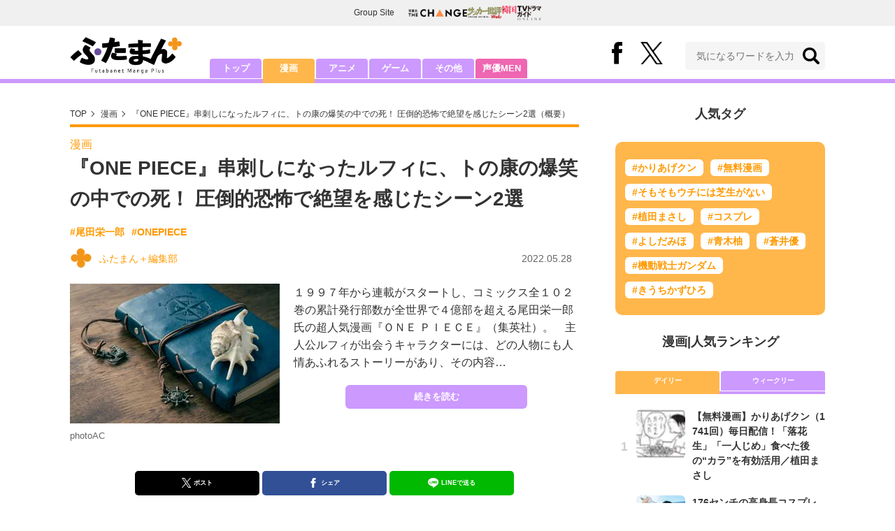

--- FILE ---
content_type: text/html; charset=utf-8
request_url: https://futaman.futabanet.jp/articles/-/121909
body_size: 11466
content:
<!DOCTYPE html>
<html lang="ja">
<head>
<meta charset="utf-8">
<meta http-equiv="X-UA-Compatible" content="IE=edge">
<title>『ONE PIECE』串刺しになったルフィに、トの康の爆笑の中での死！ 圧倒的恐怖で絶望を感じたシーン2選 | 概要 | 漫画 | 特集 | ふたまん＋</title>
<meta name="description" content="１９９７年から連載がスタートし、コミックス全１０２巻の累計発行部数が全世界で４億部を超える尾田栄一郎氏の超人気漫画『ＯＮＥ ＰＩＥＣＥ』（集英社）。　主人公ルフィが出会うキャラクターには、どの人物にも人情あふれるストーリーがあり、その内容…">
<meta name="keywords" content="尾田栄一郎,ONEPIECE">
<meta property="fb:app_id" content="585026022238385">
<meta property="fb:pages" content="100114431418373">
<meta property="og:locale" content="ja_JP">
<meta property="og:site_name" content="ふたまん＋">
<meta property="og:url" content="https://futaman.futabanet.jp/articles/-/121909">
<meta property="og:type" content="article">
<meta property="og:title" content="『ONE PIECE』串刺しになったルフィに、トの康の爆笑の中での死！ 圧倒的恐怖で絶望を感じたシーン2選 | 概要 | 漫画 | 特集 | ふたまん＋">
<meta property="og:image" content="https://futaman.ismcdn.jp/mwimgs/2/b/1200wm/img_2b823fe6ffd6e904585ea39b3bcf60021501318.jpg">
<meta property="og:description" content="１９９７年から連載がスタートし、コミックス全１０２巻の累計発行部数が全世界で４億部を超える尾田栄一郎氏の超人気漫画『ＯＮＥ ＰＩＥＣＥ』（集英社）。　主人公ルフィが出会うキャラクターには、どの人物にも人情あふれるストーリーがあり、その内容…">
<meta property="article:publisher" content="https://www.facebook.com/futamanplus">
<meta name="author" content="ふたまん＋編集部">
<meta name="twitter:card" content="summary_large_image">
<meta name="twitter:site" content="@futamanplus">
<meta name="twitter:domain" content="futaman.futabanet.jp">
<meta name="twitter:image" content="https://futaman.ismcdn.jp/mwimgs/2/b/1200wm/img_2b823fe6ffd6e904585ea39b3bcf60021501318.jpg">
<meta name="robots" content="max-image-preview:large">
<meta name="theme-color" content="#cc99ff">

<meta name="cXenseParse:articleid" content="121909">
<meta name="cXenseParse:author" content="ふたまん＋編集部">
<meta name="cXenseParse:url" content="https://futaman.futabanet.jp/articles/-/121909">
<meta name="cXenseParse:ftb-author" content="ふたまん＋編集部">
<meta name="cXenseParse:ftb-article-type" content="ティザー">
<meta name="cXenseParse:ftb-tag" content="尾田栄一郎,ONEPIECE" data-separator=",">
<meta name="cXenseParse:ftb-series" content="特集">
<meta property="article:published_time" content="2022-05-28T07:00:00+09:00">
<meta property="article:modified_time" content="2022-08-09T11:45:37+09:00">
<meta name="cXenseParse:ftb-main-genre" content="漫画">
<meta name="cXenseParse:pageclass" content="article">

<link rel="preconnect" href="https://futaman.ismcdn.jp" crossorigin>
<link rel="preconnect" href="https://code.jquery.com" crossorigin>
<link rel="preconnect" href="https://www.google-analytics.com" crossorigin>
<link rel="preconnect" href="https://www.googletagmanager.com" crossorigin>
<link rel="preload" as="image" href="https://futaman.ismcdn.jp/common/images/futaman/header_logo.png?rd=202507301704">
<link rel="preload" as="image" href="https://futaman.ismcdn.jp/mwimgs/2/b/300wm/img_2b823fe6ffd6e904585ea39b3bcf60021501318.jpg" imagesrcset="https://futaman.ismcdn.jp/mwimgs/2/b/300wm/img_2b823fe6ffd6e904585ea39b3bcf60021501318.jpg 1x, https://futaman.ismcdn.jp/mwimgs/2/b/600wm/img_2b823fe6ffd6e904585ea39b3bcf60021501318.jpg 2x">

<link rel="alternate" type="application/rss+xml" title="RSS | ふたまん＋" href="https://futaman.futabanet.jp/list/feed/rss4futaman">
<link rel="shortcut icon" type="image/vnd.microsoft.icon" href="https://futaman.futabanet.jp/common/images/futaman/favicon.ico">
<link rel="apple-touch-icon-precomposed" href="https://futaman.ismcdn.jp/common/images/futaman/apple-touch-icon.png">
<link rel="stylesheet" href="https://futaman.ismcdn.jp/resources/futaman/css/pc/shared.css?rd=202507301704">
<link rel="stylesheet" href="https://futaman.ismcdn.jp/resources/futaman/css/pc/leafs.css?rd=202507301704">
<link rel="manifest" href="/manifest.json">
<link rel="canonical" href="https://futaman.futabanet.jp/articles/-/121909">

<script type="application/javascript" src="//anymind360.com/js/17902/ats.js"></script>
<script src="https://code.jquery.com/jquery-3.4.1.min.js" integrity="sha256-CSXorXvZcTkaix6Yvo6HppcZGetbYMGWSFlBw8HfCJo=" crossorigin="anonymous"></script>
<script src="https://futaman.ismcdn.jp/resources/futaman/js/lib/ofi.min.js" defer></script>
<script src="https://futaman.ismcdn.jp/resources/futaman/js/lib/lozad.min.js" defer></script>
<script>
dataLayer = [{
  distributor: "MediaWeaver",
  lastPage: "no",
  articleID: "121909",
  pubDate: "2022/05/28",
  media: "ふたまん＋",
  mainGenre: "漫画",
  genre: "",
  series: "特集",
  articleType: "ティザー"
}];
</script>
<!-- Google Tag Manager -->
<script>(function(w,d,s,l,i){w[l]=w[l]||[];w[l].push({'gtm.start':
new Date().getTime(),event:'gtm.js'});var f=d.getElementsByTagName(s)[0],
j=d.createElement(s),dl=l!='dataLayer'?'&l='+l:'';j.async=true;j.src=
'https://www.googletagmanager.com/gtm.js?id='+i+dl;f.parentNode.insertBefore(j,f);
})(window,document,'script','dataLayer','GTM-58ML4CX');</script>
<!-- End Google Tag Manager -->

<script async src="https://securepubads.g.doubleclick.net/tag/js/gpt.js"></script>
<script>
var googletag = googletag || {};
googletag.cmd = googletag.cmd || [];
googletag.cmd.push(function() {
  googletag.pubads().setTargeting('category','manga');
  googletag.pubads().setTargeting('articleId','121909');
  googletag.pubads().setTargeting('display','article');
  googletag.pubads().disableInitialLoad();
  googletag.pubads().enableSingleRequest();
  googletag.pubads().collapseEmptyDivs();
  googletag.enableServices();
});
</script>
<script data-sdk="l/1.1.10" data-cfasync="false" nowprocket src="https://html-load.com/loader.min.js" charset="UTF-8"></script>
<script nowprocket>(function(){function t(o,e){const r=n();return(t=function(t,n){return r[t-=309]})(o,e)}function n(){const t=["style","792872oOmMCL","documentElement","title","querySelectorAll","localStorage","name","VGhlcmUgd2FzIGEgcHJvYmxlbSBsb2FkaW5nIHRoZSBwYWdlLiBQbGVhc2UgY2xpY2sgT0sgdG8gbGVhcm4gbW9yZS4=","282786fMMJDo","loader-check","Cannot find currentScript","reload","textContent","charCodeAt","as_","&url=","script","map","loader_light","recovery","text","315540RTyVlu","last_bfa_at","split","href","length","&domain=","Script not found",'/loader.min.js"]',"from","none","width","width: 100vw; height: 100vh; z-index: 2147483647; position: fixed; left: 0; top: 0;","https://report.error-report.com/modal?eventId=&error=Vml0YWwgQVBJIGJsb2NrZWQ%3D&domain=","connection","https://error-report.com/report","querySelector","https://report.error-report.com/modal?eventId=","rtt","POST","87706KyRVLS","contains","src","height","close-error-report","error","Failed to load script: ",'script[src*="//',"3nLwbiH","/loader.min.js","append","hostname","outerHTML","&error=","onLine","setItem","addEventListener","btoa","setAttribute","toString","appendChild","display","searchParams","location","check","https://","type","currentScript","concat","148728JJjXGq","iframe","21QNapZW","data","createElement","link,style","Fallback Failed","_fa_","forEach","as_index","105042KWystp","getComputedStyle","host","value","removeEventListener","now","url","write","attributes","getBoundingClientRect","message","975180lrCXsz","as_modal_loaded","remove","https://report.error-report.com/modal?eventId=&error="];return(n=function(){return t})()}(function(){const o=t,e=n();for(;;)try{if(102011===parseInt(o(360))/1+parseInt(o(321))/2+parseInt(o(329))/3*(-parseInt(o(376))/4)+parseInt(o(371))/5+parseInt(o(383))/6+-parseInt(o(352))/7*(parseInt(o(350))/8)+-parseInt(o(396))/9)break;e.push(e.shift())}catch(t){e.push(e.shift())}})(),(()=>{"use strict";const n=t,o=n=>{const o=t;let e=0;for(let t=0,r=n[o(400)];t<r;t++)e=(e<<5)-e+n[o(388)](t),e|=0;return e},e=class{static[n(345)](){const t=n;var e,r;let c=arguments[t(400)]>0&&void 0!==arguments[0]?arguments[0]:t(394),a=!(arguments[t(400)]>1&&void 0!==arguments[1])||arguments[1];const i=Date[t(365)](),s=i-i%864e5,l=s-864e5,d=s+864e5,u=t(389)+o(c+"_"+s),w=t(389)+o(c+"_"+l),h=t(389)+o(c+"_"+d);return u!==w&&u!==h&&w!==h&&!(null!==(e=null!==(r=window[u])&&void 0!==r?r:window[w])&&void 0!==e?e:window[h])&&(a&&(window[u]=!0,window[w]=!0,window[h]=!0),!0)}};function r(o,e){const r=n;try{window[r(380)][r(336)](window[r(344)][r(362)]+r(357)+btoa(r(397)),Date[r(365)]()[r(340)]())}catch(t){}try{!async function(n,o){const e=r;try{if(await async function(){const n=t;try{if(await async function(){const n=t;if(!navigator[n(335)])return!0;try{await fetch(location[n(399)])}catch(t){return!0}return!1}())return!0;try{if(navigator[n(315)][n(319)]>1e3)return!0}catch(t){}return!1}catch(t){return!1}}())return;const r=await async function(n){const o=t;try{const t=new URL(o(316));t[o(343)][o(331)](o(347),o(393)),t[o(343)][o(331)](o(378),""),t[o(343)][o(331)](o(370),n),t[o(343)][o(331)](o(366),location[o(399)]);const e=await fetch(t[o(399)],{method:o(320)});return await e[o(395)]()}catch(t){return o(326)}}(n);document[e(379)](e(355))[e(358)]((t=>{const n=e;t[n(373)](),t[n(387)]=""}));let a=!1;window[e(337)](e(370),(t=>{const n=e;n(372)===t[n(353)]&&(a=!0)}));const i=document[e(354)](e(351));i[e(323)]=e(318)[e(349)](r,e(334))[e(349)](btoa(n),e(401))[e(349)](o,e(390))[e(349)](btoa(location[e(399)])),i[e(339)](e(375),e(313)),document[e(377)][e(341)](i);const s=t=>{const n=e;n(325)===t[n(353)]&&(i[n(373)](),window[n(364)](n(370),s))};window[e(337)](e(370),s);const l=()=>{const t=e,n=i[t(369)]();return t(311)!==window[t(361)](i)[t(342)]&&0!==n[t(312)]&&0!==n[t(324)]};let d=!1;const u=setInterval((()=>{if(!document[e(322)](i))return clearInterval(u);l()||d||(clearInterval(u),d=!0,c(n,o))}),1e3);setTimeout((()=>{a||d||(d=!0,c(n,o))}),3e3)}catch(t){c(n,o)}}(o,e)}catch(t){c(o,e)}}function c(t,o){const e=n;try{const n=atob(e(382));confirm(n)?location[e(399)]=e(374)[e(349)](btoa(t),e(401))[e(349)](o,e(390))[e(349)](btoa(location[e(399)])):location[e(386)]()}catch(t){location[e(399)]=e(314)[e(349)](o)}}(()=>{const t=n,o=n=>t(327)[t(349)](n);let c="";try{var a,i;null===(a=document[t(348)])||void 0===a||a[t(373)]();const n=null!==(i=function(){const n=t,o=n(359)+window[n(338)](window[n(344)][n(332)]);return window[o]}())&&void 0!==i?i:0;if(!e[t(345)](t(384),!1))return;const s="html-load.com,fb.html-load.com,content-loader.com,fb.content-loader.com"[t(398)](",");c=s[0];const l=document[t(317)](t(328)[t(349)](s[n],t(309)));if(!l)throw new Error(t(402));const d=Array[t(310)](l[t(368)])[t(392)]((n=>({name:n[t(381)],value:n[t(363)]})));if(n+1<s[t(400)])return function(n,o){const e=t,r=e(359)+window[e(338)](window[e(344)][e(332)]);window[r]=o}(0,n+1),void function(n,o){const e=t;var r;const c=document[e(354)](e(391));o[e(358)]((t=>{const n=e;let{name:o,value:r}=t;return c[n(339)](o,r)})),c[e(339)](e(323),e(346)[e(349)](n,e(330))),document[e(367)](c[e(333)]);const a=null===(r=document[e(348)])||void 0===r?void 0:r[e(333)];if(!a)throw new Error(e(385));document[e(367)](a)}(s[n+1],d);r(o(t(356)),c)}catch(n){try{n=n[t(340)]()}catch(t){}r(o(n),c)}})()})();})();</script>

<script src="//kitchen.juicer.cc/?color=pewMVZEHU/w=" async></script>
</head>
<body>
<!-- Google Tag Manager (noscript) -->
<noscript><iframe src="https://www.googletagmanager.com/ns.html?id=GTM-58ML4CX"
height="0" width="0" style="display:none;visibility:hidden"></iframe></noscript>
<!-- End Google Tag Manager (noscript) --><script type="application/ld+json">
[{
 "@context":"http://schema.org",
 "@type":"WebSite",
 "name":"ふたまん＋",
 "url" : "https://futaman.futabanet.jp",
 "sameAs" : ["https://www.facebook.com/futamanplus/", "https://twitter.com/futamanplus"],
 "potentialAction": {
 "@type": "SearchAction",
 "target": "https://futaman.futabanet.jp/list/search?fulltext={fulltext}",
 "query-input":"required name=fulltext"}
},{
  "@context": "http://schema.org",
  "@type": "SiteNavigationElement",
  "url": ["/","/list/manga","/list/anime","/list/game","/list/other"]
},{
  "@context": "http://schema.org",
  "@type": "Organization",
  "url": "https://futaman.futabanet.jp",
  "logo": "https://futaman.futabanet.jp/common/images/icons/icon-1600x900.jpg"
},{
 "@context":"http://schema.org",
 "@type":"BreadcrumbList",
 "itemListElement":[
  {"@type":"ListItem","position":1,"item":{"@id":"https://futaman.futabanet.jp/","name":"ふたまん＋ トップ"}},
  {"@type":"ListItem","position":2,"item":{"@id":"https://futaman.futabanet.jp/list/manga/latest","name":"漫画"}},
  {"@type":"ListItem","position":3,"item":{"@id":"https://futaman.futabanet.jp/articles/-/121909","name":"『ONE PIECE』串刺しになったルフィに、トの康の爆笑の中での死！ 圧倒的恐怖で絶望を感じたシーン2選"}}
 ]
},{
 "@context":"http://schema.org",
 "@type":"NewsArticle",
 "mainEntityOfPage":{"@type":"WebPage","@id":"https://futaman.futabanet.jp/articles/-/121909"},
 "headline":"『ONE PIECE』串刺しになったルフィに、トの康の爆笑の中での死！ 圧倒的恐怖で絶望を感じたシーン2選",
 "image":{"@type":"ImageObject","url":"https://futaman.ismcdn.jp/mwimgs/2/b/1200wm/img_2b823fe6ffd6e904585ea39b3bcf60021501318.jpg","width":"1200","height":"800"},
 "datePublished":"2022-05-28T07:00:00+09:00",
 "dateModified":"2022-05-28T07:00:00+09:00",
 "author":{"@type":"Person","name":"ふたまん＋編集部","url":"https://futaman.futabanet.jp/list/author/ふたまん＋編集部"},
 "description":"１９９７年から連載がスタートし、コミックス全１０２巻の累計発行部数が全世界で４億部を超える尾田栄一郎氏の超人気漫画『ＯＮＥ ＰＩＥＣＥ』（集英社）。　主人公ルフィが出会うキャラクターには、どの人物に…",
 "publisher":{"@type":"Organization","name":"ふたまん＋","logo":{"@type":"ImageObject","url":"https://futaman.futabanet.jp/common/images/icons/amp_futaman.jpg","width":"600","height":"60"}}
}]
</script>

<div class="l-wrapper">
<header class="l-header">
  <div class="g-header-groupes">
    <div class="g-header-groupes__headline">Group Site</div>
    <div class="g-header-groupes__list">
      <div class="g-header-groupes__item">
        <a href="https://futabasha-change.com/" class="g-header-groupes__link" target="_blank" rel="noopener" aria-label="双葉社 THE CHANGEを開く">
          <img src="https://futaman.ismcdn.jp/common/images/futaman/futaba-logo-change.svg" width="84" height="11" class="" alt="" loading="eager" >
        </a>
      </div>
      <div class="g-header-groupes__item">
        <a href="https://soccerhihyo.futabanet.jp/" class="g-header-groupes__link" target="_blank" rel="noopener" aria-label="サッカー批評Webを開く">
          <img src="https://futaman.ismcdn.jp/common/images/futaman/futaba-logo_soccer.svg" width="49" height="18" class="" alt="" loading="eager" >
        </a>
      </div>
      <div class="g-header-groupes__item">
        <a href="https://futabanet.jp/kankoku-tvguide" class="g-header-groupes__link" target="_blank" rel="noopener" aria-label="韓国TVドラマガイド ONLINEを開く">
          <img src="https://futaman.ismcdn.jp/common/images/futaman/futaba-logo_kankoku.svg" width="57" height="17" class="" alt="" loading="eager" >
        </a>
      </div>
    </div>
  </div>
  <div class="header">
    <div class="header__inner">
      <div class="header__inner-l">
          <div class="header__logo"><a href="/"><img src="https://futaman.ismcdn.jp/common/images/futaman/header_logo.png" width="160" height="54" class="" alt="ふたまん＋" loading="eager" ></a></div>
      </div>
      <div class="header__inner-r">
        <div class="header__sns">
          <div class="header__snsItem fb"><a href="https://www.facebook.com/futamanplus" target="_blank" class="--blank" rel="noopener"><img src="https://futaman.ismcdn.jp/common/images/futaman/icon_fb.svg" width="15" height="32" class="" alt="facebook" loading="eager" ></a></div>
          <div class="header__snsItem twitter"><a href="https://twitter.com/futamanplus" target="_blank" class="--blank" rel="noopener"><img src="https://futaman.ismcdn.jp/common/images/futaman/icon_x-b.svg" width="32" height="33" class="" alt="x" loading="eager" ></a></div>
        </div>
        <div class="header__search">
          <form class="header__search-form" action="/list/search" method="get">
            <input type="search" name="fulltext" required placeholder="気になるワードを入力">
            <button type="submit"></button>
          </form>
        </div>
      </div>
    <!-- /header__inner --></div>
    <nav class="header-nav">
      <ul class="header-nav__list">
        <li class="header-nav__item"><a href="/">トップ</a></li>
        <li class="header-nav__item is-current"><a href="/list/manga">漫画</a></li>
        <li class="header-nav__item"><a href="/list/anime">アニメ</a></li>
        <li class="header-nav__item"><a href="/list/game">ゲーム</a></li>
        <li class="header-nav__item"><a href="/list/other">その他</a></li>
        <li class="header-nav__item --seiyumen"><a href="/list/seiyumen">声優MEN</a></li>
      </ul>
    </nav>
  <!-- /header --></div>
  <div class="header__bottom-line"></div>
</header>
<div class="l-contents">
<div class="l-contents-inner">
<main class="l-main">
<div class="m-breadcrumb">
  <ul class="m-breadcrumb__list">
    <li class="m-breadcrumb__item"><a href="/">TOP</a></li>
    <li class="m-breadcrumb__item"><a href="/list/manga/latest">漫画</a></li>
      <li class="m-breadcrumb__item"><a href="/articles/-/121909">『ONE PIECE』串刺しになったルフィに、トの康の爆笑の中での死！ 圧倒的恐怖で絶望を感じたシーン2選（概要）</a></li>
  </ul>
</div>
<article class="article">
<header class="article-header">
    <div class="article-header-tag"><a href="/list/manga/latest" class="u-orange">漫画</a></div>
  <h1 class="article-header__ttl">『ONE PIECE』串刺しになったルフィに、トの康の爆笑の中での死！ 圧倒的恐怖で絶望を感じたシーン2選</h1>
<ul class="m-article-tag-list">
    <li class="m-article-tag-list__item"><a href="/list/tag/%E5%B0%BE%E7%94%B0%E6%A0%84%E4%B8%80%E9%83%8E">#尾田栄一郎</a></li>
    <li class="m-article-tag-list__item"><a href="/list/tag/ONEPIECE">#ONEPIECE</a></li>
</ul>
    <div class="article-header-info">
      <div class="article-header-info--left">
        <a href="/list/author/%E3%81%B5%E3%81%9F%E3%81%BE%E3%82%93%EF%BC%8B%E7%B7%A8%E9%9B%86%E9%83%A8" class="article-header-info__author">
          <div class="article-header-info__authorImg  u-bd-r50">
            <img src="https://futaman.ismcdn.jp/mwimgs/f/6/32wm/img_f6cdee3fd87def78ae121449a3fdb8ac3793.png" srcset="https://futaman.ismcdn.jp/mwimgs/f/6/32wm/img_f6cdee3fd87def78ae121449a3fdb8ac3793.png 1x,https://futaman.ismcdn.jp/mwimgs/f/6/64wm/img_f6cdee3fd87def78ae121449a3fdb8ac3793.png 2x" width="32" height="31" class="u-bd-r6" alt="ふたまん＋編集部" loading="lazy" >
          </div>
          <div class="article-header-info__authorName">ふたまん＋編集部</div>
        </a>
      </div>
      <div class="article-header-info--right">
        <div class="article-header-info__date u-gray">2022.05.28</div>
      </div>
    <!-- /article-header-info --></div>
</header>
<div class="article-teaser">
<div class="article-teaser__img">
  <figure>
    <a href="/articles/-/121909?page=1">
      <img src="https://futaman.ismcdn.jp/mwimgs/2/b/300wm/img_2b823fe6ffd6e904585ea39b3bcf60021501318.jpg" srcset="https://futaman.ismcdn.jp/mwimgs/2/b/300wm/img_2b823fe6ffd6e904585ea39b3bcf60021501318.jpg 1x,https://futaman.ismcdn.jp/mwimgs/2/b/600wm/img_2b823fe6ffd6e904585ea39b3bcf60021501318.jpg 2x" width="300" height="199" class="" alt="『ONE PIECE』串刺しになったルフィに、トの康の爆笑の中での死！ 圧倒的恐怖で絶望を感じたシーン2選の画像" loading="eager"  fetchpriority="high">
    </a>
      <figcaption>photoAC</figcaption>
  </figure>
</div>
<div class="article-teaser__body">
  <p class="article-teaser__summary">１９９７年から連載がスタートし、コミックス全１０２巻の累計発行部数が全世界で４億部を超える尾田栄一郎氏の超人気漫画『ＯＮＥ ＰＩＥＣＥ』（集英社）。　主人公ルフィが出会うキャラクターには、どの人物にも人情あふれるストーリーがあり、その内容…</p>
  <div class="article-teaser__more-btn">
    <a href="/articles/-/121909?page=1" class="c-btn purple u-bd-r6 size-m">続きを読む</a>
  </div>
</div>
</div>

<div class="article-sns">
  <ul class="article-sns__list">
    <li class="article-sns__item twitter"><a rel="nofollow" href="https://twitter.com/intent/tweet?text=『ONE PIECE』串刺しになったルフィに、トの康の爆笑の中での死！ 圧倒的恐怖で絶望を感じたシーン2選&url=https://futaman.futabanet.jp/articles/-/121909&hashtags=%E3%81%B5%E3%81%9F%E3%81%BE%E3%82%93%E3%83%97%E3%83%A9%E3%82%B9" target="_blank"><i><img src="https://futaman.ismcdn.jp/common/images/futaman/icon_x-w.svg" width="14" height="14" class="" alt="" loading="lazy" ></i>ポスト</a></li>
    <li class="article-sns__item facebook"><a href="https://www.facebook.com/sharer/sharer.php?u=https://futaman.futabanet.jp/articles/-/121909" target="_blank"><i><img src="https://futaman.ismcdn.jp/common/images/futaman/icon_facebook.svg" width="14" height="14" class="" alt="" loading="lazy" ></i>シェア</a></li>
    <li class="article-sns__item line"><a href="https://social-plugins.line.me/lineit/share?url=https%3A%2F%2Ffutaman.futabanet.jp%2Farticles%2F-%2F121909"><i><img src="https://futaman.ismcdn.jp/common/images/futaman/icon_line.svg" width="15" height="14" class="" alt="line" loading="lazy" ></i>LINEで送る</a></li>
  </ul>
</div>
<div id="article-content"></div>
</article>

</main>
<aside class="l-sub">
<div class="popular-tag u-mb-24">
  <div class="m-headline u-ta-center">人気タグ</div>
  <div class="popular-tag__inner">
    <ul class="popular-tag__list">
      <li class="popular-tag__item"><a href="/list/tag/%E3%81%8B%E3%82%8A%E3%81%82%E3%81%92%E3%82%AF%E3%83%B3" title="かりあげクンの記事一覧">#かりあげクン</a></li>
      <li class="popular-tag__item"><a href="/list/tag/%E7%84%A1%E6%96%99%E6%BC%AB%E7%94%BB" title="無料漫画の記事一覧">#無料漫画</a></li>
      <li class="popular-tag__item"><a href="/list/tag/%E3%81%9D%E3%82%82%E3%81%9D%E3%82%82%E3%82%A6%E3%83%81%E3%81%AB%E3%81%AF%E8%8A%9D%E7%94%9F%E3%81%8C%E3%81%AA%E3%81%84" title="そもそもウチには芝生がないの記事一覧">#そもそもウチには芝生がない</a></li>
      <li class="popular-tag__item"><a href="/list/tag/%E6%A4%8D%E7%94%B0%E3%81%BE%E3%81%95%E3%81%97" title="植田まさしの記事一覧">#植田まさし</a></li>
      <li class="popular-tag__item"><a href="/list/tag/%E3%82%B3%E3%82%B9%E3%83%97%E3%83%AC" title="コスプレの記事一覧">#コスプレ</a></li>
      <li class="popular-tag__item"><a href="/list/tag/%E3%82%88%E3%81%97%E3%81%A0%E3%81%BF%E3%81%BB" title="よしだみほの記事一覧">#よしだみほ</a></li>
      <li class="popular-tag__item"><a href="/list/tag/%E9%9D%92%E6%9C%A8%E6%9F%9A" title="青木柚の記事一覧">#青木柚</a></li>
      <li class="popular-tag__item"><a href="/list/tag/%E8%92%BC%E4%BA%95%E5%84%AA" title="蒼井優の記事一覧">#蒼井優</a></li>
      <li class="popular-tag__item"><a href="/list/tag/%E6%A9%9F%E5%8B%95%E6%88%A6%E5%A3%AB%E3%82%AC%E3%83%B3%E3%83%80%E3%83%A0" title="機動戦士ガンダムの記事一覧">#機動戦士ガンダム</a></li>
      <li class="popular-tag__item"><a href="/list/tag/%E3%81%8D%E3%81%86%E3%81%A1%E3%81%8B%E3%81%9A%E3%81%B2%E3%82%8D" title="きうちかずひろの記事一覧">#きうちかずひろ</a></li>
    </ul>
  </div>
<!-- /popular-tag --></div>
<div class="m-headline u-ta-center">漫画<span class="c-pertition">|</span>人気ランキング</div>
<div class="sub-ranking u-mb-24">
  <input type="radio" name="sub-ranking" id="sub-ranking1" checked>
  <input type="radio" name="sub-ranking" id="sub-ranking2">
  <div class="ranking-btn">
    <div class="ranking-btn__item"><label for="sub-ranking1">デイリー</label></div>
    <div class="ranking-btn__item"><label for="sub-ranking2">ウィークリー</label></div>
  </div>
  <hr>
  <div class="ranking-unit">
    <div class="ranking-unit__list u-mb-24 daily">
      <a href="/articles/-/130329" class="ranking-unit__item">
        <div class="ranking-unit__img u-img-70 u-bd-r6"><img src="https://futaman.ismcdn.jp/mwimgs/3/f/70wm/img_3f20620febd2573c97a794ed7c765029168619.png" srcset="https://futaman.ismcdn.jp/mwimgs/3/f/70wm/img_3f20620febd2573c97a794ed7c765029168619.png 1x,https://futaman.ismcdn.jp/mwimgs/3/f/140wm/img_3f20620febd2573c97a794ed7c765029168619.png 2x" width="70" height="49" class="u-bd-r6" alt="【無料漫画】かりあげクン（1741回）毎日配信！「落花生」「一人じめ」食べた後の“カラ”を有効活用／植田まさし" loading="lazy" ></div>
        <div class="ranking-unit__body">
          <div class="ranking-unit__ttl">【無料漫画】かりあげクン（1741回）毎日配信！「落花生」「一人じめ」食べた後の“カラ”を有効活用／植田まさし</div>
        </div>
      </a>
      <a href="/articles/-/130264" class="ranking-unit__item">
        <div class="ranking-unit__img u-img-70 u-bd-r6"><img src="https://futaman.ismcdn.jp/mwimgs/9/6/70wm/img_96b3b97abfe6a0d6ea6e995c535f87cd177723.jpg" srcset="https://futaman.ismcdn.jp/mwimgs/9/6/70wm/img_96b3b97abfe6a0d6ea6e995c535f87cd177723.jpg 1x,https://futaman.ismcdn.jp/mwimgs/9/6/140wm/img_96b3b97abfe6a0d6ea6e995c535f87cd177723.jpg 2x" width="70" height="70" class="u-bd-r6" alt="176センチの高身長コスプレイヤー・緑川希星、「股下90センチ」の超スタイルで『進撃の巨人』ミカサ再現！" loading="lazy" ></div>
        <div class="ranking-unit__body">
          <div class="ranking-unit__ttl">176センチの高身長コスプレイヤー・緑川希星、「股下90センチ」の超スタイルで『進撃の巨人』ミカサ再現！</div>
        </div>
      </a>
      <a href="/articles/-/130328" class="ranking-unit__item">
        <div class="ranking-unit__img u-img-70 u-bd-r6"><img src="https://futaman.ismcdn.jp/mwimgs/2/0/70wm/img_2046138cc9af23b78099bc45c1a8a14f137767.png" srcset="https://futaman.ismcdn.jp/mwimgs/2/0/70wm/img_2046138cc9af23b78099bc45c1a8a14f137767.png 1x,https://futaman.ismcdn.jp/mwimgs/2/0/140wm/img_2046138cc9af23b78099bc45c1a8a14f137767.png 2x" width="70" height="48" class="u-bd-r6" alt="【無料漫画】かりあげクン（1740回）毎日配信！「二枚目俳優」「社交辞令」意外なものにサインをお願い!?／植田まさし" loading="lazy" ></div>
        <div class="ranking-unit__body">
          <div class="ranking-unit__ttl">【無料漫画】かりあげクン（1740回）毎日配信！「二枚目俳優」「社交辞令」意外なものにサインをお願い!?／植田まさし</div>
        </div>
      </a>
      <a href="/articles/-/130327" class="ranking-unit__item">
        <div class="ranking-unit__img u-img-70 u-bd-r6"><img src="https://futaman.ismcdn.jp/mwimgs/b/c/70wm/img_bc7b4f88d4d3cfd74d55ad4b9b0cd19c182644.png" srcset="https://futaman.ismcdn.jp/mwimgs/b/c/70wm/img_bc7b4f88d4d3cfd74d55ad4b9b0cd19c182644.png 1x,https://futaman.ismcdn.jp/mwimgs/b/c/140wm/img_bc7b4f88d4d3cfd74d55ad4b9b0cd19c182644.png 2x" width="70" height="49" class="u-bd-r6" alt="【無料漫画】かりあげクン（1739回）毎日配信！「いろり」「カギ」いなかと都会の大きな違い…？／植田まさし" loading="lazy" ></div>
        <div class="ranking-unit__body">
          <div class="ranking-unit__ttl">【無料漫画】かりあげクン（1739回）毎日配信！「いろり」「カギ」いなかと都会の大きな違い…？／植田まさし</div>
        </div>
      </a>
      <a href="/articles/-/130276" class="ranking-unit__item">
        <div class="ranking-unit__img u-img-70 u-bd-r6"><img src="https://futaman.ismcdn.jp/mwimgs/f/1/70wm/img_f18f167aa634866d9d716169a3508435562802.jpg" srcset="https://futaman.ismcdn.jp/mwimgs/f/1/70wm/img_f18f167aa634866d9d716169a3508435562802.jpg 1x,https://futaman.ismcdn.jp/mwimgs/f/1/140wm/img_f18f167aa634866d9d716169a3508435562802.jpg 2x" width="70" height="55" class="u-bd-r6" alt="【実写化作品「人気女優・驚きのキャラ再現」３】「戸田恵梨香」原作そのままの強烈インパクト！ゴスロリ衣装で魅了した『DEATH NOTE』弥海砂" loading="lazy" ></div>
        <div class="ranking-unit__body">
          <div class="ranking-unit__ttl">【実写化作品「人気女優・驚きのキャラ再現」３】「戸田恵梨香」原作そのままの強烈インパクト！ゴスロリ衣装で魅了した『DEATH NOTE』弥海砂</div>
        </div>
      </a>
      <a href="/articles/-/130321" class="ranking-unit__item">
        <div class="ranking-unit__img u-img-70 u-bd-r6"><img src="https://futaman.ismcdn.jp/mwimgs/9/1/70wm/img_91b1f3311053e13dc68156301f0472ab102432.jpg" srcset="https://futaman.ismcdn.jp/mwimgs/9/1/70wm/img_91b1f3311053e13dc68156301f0472ab102432.jpg 1x,https://futaman.ismcdn.jp/mwimgs/9/1/140wm/img_91b1f3311053e13dc68156301f0472ab102432.jpg 2x" width="70" height="101" class="u-bd-r6" alt="『名探偵コナン』黒ずくめの組織の「コードネーム」の意図とは？ジン、ウォッカ、ベルモット…酒の名前に隠された「実力差」の謎に迫る" loading="lazy" ></div>
        <div class="ranking-unit__body">
          <div class="ranking-unit__ttl">『名探偵コナン』黒ずくめの組織の「コードネーム」の意図とは？ジン、ウォッカ、ベルモット…酒の名前に隠された「実力差」の謎に迫る</div>
        </div>
      </a>
      <a href="/articles/-/130309" class="ranking-unit__item">
        <div class="ranking-unit__img u-img-70 u-bd-r6"><img src="https://futaman.ismcdn.jp/mwimgs/c/a/70wm/img_caa80995293f84accdedbca96c6a119e139096.jpg" srcset="https://futaman.ismcdn.jp/mwimgs/c/a/70wm/img_caa80995293f84accdedbca96c6a119e139096.jpg 1x,https://futaman.ismcdn.jp/mwimgs/c/a/140wm/img_caa80995293f84accdedbca96c6a119e139096.jpg 2x" width="70" height="108" class="u-bd-r6" alt="リカルドを破るのは誰だ!? 千堂武士、ウォーリー、それとも…？『はじめの一歩』「最強のフェザー級ボクサー」を考える" loading="lazy" ></div>
        <div class="ranking-unit__body">
          <div class="ranking-unit__ttl">リカルドを破るのは誰だ!? 千堂武士、ウォーリー、それとも…？『はじめの一歩』「最強のフェザー級ボクサー」を考える</div>
        </div>
      </a>
      <a href="/articles/-/130297" class="ranking-unit__item">
        <div class="ranking-unit__img u-img-70 u-bd-r6"><img src="https://futaman.ismcdn.jp/mwimgs/0/6/70wm/img_06d0732d3a489d7fc76e71912edd4cf623555.jpg" srcset="https://futaman.ismcdn.jp/mwimgs/0/6/70wm/img_06d0732d3a489d7fc76e71912edd4cf623555.jpg 1x,https://futaman.ismcdn.jp/mwimgs/0/6/140wm/img_06d0732d3a489d7fc76e71912edd4cf623555.jpg 2x" width="70" height="99" class="u-bd-r6" alt="道明寺司でも花沢類でもない？ 大人になったら分かる『花より男子』に登場する「本当にイイ男」青池和也に天草清之介、西門総二郎も…" loading="lazy" ></div>
        <div class="ranking-unit__body">
          <div class="ranking-unit__ttl">道明寺司でも花沢類でもない？ 大人になったら分かる『花より男子』に登場する「本当にイイ男」青池和也に天草清之介、西門総二郎も…</div>
        </div>
      </a>
      <a href="/articles/-/130273" class="ranking-unit__item">
        <div class="ranking-unit__img u-img-70 u-bd-r6"><img src="https://futaman.ismcdn.jp/mwimgs/6/2/70wm/img_625e9dffe1168ebd418ccf5251c546fa130235.jpg" srcset="https://futaman.ismcdn.jp/mwimgs/6/2/70wm/img_625e9dffe1168ebd418ccf5251c546fa130235.jpg 1x,https://futaman.ismcdn.jp/mwimgs/6/2/140wm/img_625e9dffe1168ebd418ccf5251c546fa130235.jpg 2x" width="70" height="107" class="u-bd-r6" alt="『はじめの一歩』一歩が引退したのはなぜ？ その後の活動＆復帰説が囁かれる理由を考察してみた" loading="lazy" ></div>
        <div class="ranking-unit__body">
          <div class="ranking-unit__ttl">『はじめの一歩』一歩が引退したのはなぜ？ その後の活動＆復帰説が囁かれる理由を考察してみた</div>
        </div>
      </a>
      <a href="/articles/-/130319" class="ranking-unit__item">
        <div class="ranking-unit__img u-img-70 u-bd-r6"><img src="https://futaman.ismcdn.jp/mwimgs/9/3/70wm/img_93cfe34093cfe833caf83d439f0773b677070.jpg" srcset="https://futaman.ismcdn.jp/mwimgs/9/3/70wm/img_93cfe34093cfe833caf83d439f0773b677070.jpg 1x,https://futaman.ismcdn.jp/mwimgs/9/3/140wm/img_93cfe34093cfe833caf83d439f0773b677070.jpg 2x" width="70" height="50" class="u-bd-r6" alt="【無料漫画】かりあげクン（1738回）毎日配信！「創作活動」「税金」練りに練ったシナリオの“使い道”／植田まさし" loading="lazy" ></div>
        <div class="ranking-unit__body">
          <div class="ranking-unit__ttl">【無料漫画】かりあげクン（1738回）毎日配信！「創作活動」「税金」練りに練ったシナリオの“使い道”／植田まさし</div>
        </div>
      </a>
      <div class="ranking__btn"><a href="/list/manga/ranking" class="c-btn purple u-bd-r6 size-l">ランキング一覧</a></div>
    </div>
    <div class="ranking-unit__list u-mb-24 weekly">
      <a href="/articles/-/130273" class="ranking-unit__item">
        <div class="ranking-unit__img u-img-70 u-bd-r6"><img src="https://futaman.ismcdn.jp/mwimgs/6/2/70wm/img_625e9dffe1168ebd418ccf5251c546fa130235.jpg" srcset="https://futaman.ismcdn.jp/mwimgs/6/2/70wm/img_625e9dffe1168ebd418ccf5251c546fa130235.jpg 1x,https://futaman.ismcdn.jp/mwimgs/6/2/140wm/img_625e9dffe1168ebd418ccf5251c546fa130235.jpg 2x" width="70" height="107" class="u-bd-r6" alt="『はじめの一歩』一歩が引退したのはなぜ？ その後の活動＆復帰説が囁かれる理由を考察してみた" loading="lazy" ></div>
        <div class="ranking-unit__body">
          <div class="ranking-unit__ttl">『はじめの一歩』一歩が引退したのはなぜ？ その後の活動＆復帰説が囁かれる理由を考察してみた</div>
        </div>
      </a>
      <a href="/articles/-/130318" class="ranking-unit__item">
        <div class="ranking-unit__img u-img-70 u-bd-r6"><img src="https://futaman.ismcdn.jp/mwimgs/9/5/70wm/img_95897b3822d79f5ecbe4c0de5011116576183.jpg" srcset="https://futaman.ismcdn.jp/mwimgs/9/5/70wm/img_95897b3822d79f5ecbe4c0de5011116576183.jpg 1x,https://futaman.ismcdn.jp/mwimgs/9/5/140wm/img_95897b3822d79f5ecbe4c0de5011116576183.jpg 2x" width="70" height="50" class="u-bd-r6" alt="【無料漫画】かりあげクン（1737回）毎日配信！「塩分」「応急処置」よりよい生活のためアドバイス!?／植田まさし" loading="lazy" ></div>
        <div class="ranking-unit__body">
          <div class="ranking-unit__ttl">【無料漫画】かりあげクン（1737回）毎日配信！「塩分」「応急処置」よりよい生活のためアドバイス!?／植田まさし</div>
        </div>
      </a>
      <a href="/articles/-/130319" class="ranking-unit__item">
        <div class="ranking-unit__img u-img-70 u-bd-r6"><img src="https://futaman.ismcdn.jp/mwimgs/9/3/70wm/img_93cfe34093cfe833caf83d439f0773b677070.jpg" srcset="https://futaman.ismcdn.jp/mwimgs/9/3/70wm/img_93cfe34093cfe833caf83d439f0773b677070.jpg 1x,https://futaman.ismcdn.jp/mwimgs/9/3/140wm/img_93cfe34093cfe833caf83d439f0773b677070.jpg 2x" width="70" height="50" class="u-bd-r6" alt="【無料漫画】かりあげクン（1738回）毎日配信！「創作活動」「税金」練りに練ったシナリオの“使い道”／植田まさし" loading="lazy" ></div>
        <div class="ranking-unit__body">
          <div class="ranking-unit__ttl">【無料漫画】かりあげクン（1738回）毎日配信！「創作活動」「税金」練りに練ったシナリオの“使い道”／植田まさし</div>
        </div>
      </a>
      <a href="/articles/-/130285" class="ranking-unit__item">
        <div class="ranking-unit__img u-img-70 u-bd-r6"><img src="https://futaman.ismcdn.jp/mwimgs/1/f/70wm/img_1f11fb9428bdd33978de34bbca04c217123034.png" srcset="https://futaman.ismcdn.jp/mwimgs/1/f/70wm/img_1f11fb9428bdd33978de34bbca04c217123034.png 1x,https://futaman.ismcdn.jp/mwimgs/1/f/140wm/img_1f11fb9428bdd33978de34bbca04c217123034.png 2x" width="70" height="48" class="u-bd-r6" alt="【無料漫画】かりあげクン（1735回）毎日配信！「肩こり」「介抱どろぼう」お手頃すぎる疲労回復グッズ／植田まさし" loading="lazy" ></div>
        <div class="ranking-unit__body">
          <div class="ranking-unit__ttl">【無料漫画】かりあげクン（1735回）毎日配信！「肩こり」「介抱どろぼう」お手頃すぎる疲労回復グッズ／植田まさし</div>
        </div>
      </a>
      <a href="/articles/-/130284" class="ranking-unit__item">
        <div class="ranking-unit__img u-img-70 u-bd-r6"><img src="https://futaman.ismcdn.jp/mwimgs/3/b/70wm/img_3b8d8a2e33dca4fd36182d71c7971509136722.png" srcset="https://futaman.ismcdn.jp/mwimgs/3/b/70wm/img_3b8d8a2e33dca4fd36182d71c7971509136722.png 1x,https://futaman.ismcdn.jp/mwimgs/3/b/140wm/img_3b8d8a2e33dca4fd36182d71c7971509136722.png 2x" width="70" height="49" class="u-bd-r6" alt="【無料漫画】かりあげクン（1734回）毎日配信！「うす着」「手作り」若者が薄着でも平気なワケ／植田まさし" loading="lazy" ></div>
        <div class="ranking-unit__body">
          <div class="ranking-unit__ttl">【無料漫画】かりあげクン（1734回）毎日配信！「うす着」「手作り」若者が薄着でも平気なワケ／植田まさし</div>
        </div>
      </a>
      <a href="/articles/-/130286" class="ranking-unit__item">
        <div class="ranking-unit__img u-img-70 u-bd-r6"><img src="https://futaman.ismcdn.jp/mwimgs/9/e/70wm/img_9e7254f4c71626aeee6c5c36a9e8fa2e146683.png" srcset="https://futaman.ismcdn.jp/mwimgs/9/e/70wm/img_9e7254f4c71626aeee6c5c36a9e8fa2e146683.png 1x,https://futaman.ismcdn.jp/mwimgs/9/e/140wm/img_9e7254f4c71626aeee6c5c36a9e8fa2e146683.png 2x" width="70" height="48" class="u-bd-r6" alt="【無料漫画】かりあげクン（1736回）毎日配信！「手袋」「シェーカー」上質な手袋の驚きの使い道／植田まさし" loading="lazy" ></div>
        <div class="ranking-unit__body">
          <div class="ranking-unit__ttl">【無料漫画】かりあげクン（1736回）毎日配信！「手袋」「シェーカー」上質な手袋の驚きの使い道／植田まさし</div>
        </div>
      </a>
      <a href="/articles/-/130283" class="ranking-unit__item">
        <div class="ranking-unit__img u-img-70 u-bd-r6"><img src="https://futaman.ismcdn.jp/mwimgs/4/8/70wm/img_48cfd4786bbb6d1c10d1534499bef304124428.png" srcset="https://futaman.ismcdn.jp/mwimgs/4/8/70wm/img_48cfd4786bbb6d1c10d1534499bef304124428.png 1x,https://futaman.ismcdn.jp/mwimgs/4/8/140wm/img_48cfd4786bbb6d1c10d1534499bef304124428.png 2x" width="70" height="49" class="u-bd-r6" alt="【無料漫画】かりあげクン（1733回）毎日配信！「マフラー」「うでずもう」虫食いを目立たなくする奇抜アイデア／植田まさし" loading="lazy" ></div>
        <div class="ranking-unit__body">
          <div class="ranking-unit__ttl">【無料漫画】かりあげクン（1733回）毎日配信！「マフラー」「うでずもう」虫食いを目立たなくする奇抜アイデア／植田まさし</div>
        </div>
      </a>
      <a href="/articles/-/130253" class="ranking-unit__item">
        <div class="ranking-unit__img u-img-70 u-bd-r6"><img src="https://futaman.ismcdn.jp/mwimgs/f/a/70wm/img_faad084268c90bb6979faac3372c7e04700637.jpg" srcset="https://futaman.ismcdn.jp/mwimgs/f/a/70wm/img_faad084268c90bb6979faac3372c7e04700637.jpg 1x,https://futaman.ismcdn.jp/mwimgs/f/a/140wm/img_faad084268c90bb6979faac3372c7e04700637.jpg 2x" width="70" height="46" class="u-bd-r6" alt="爬虫類好きグラドル・とっぽが『ドラゴンボール』ブルマの「伝説的シーン」をコスプレ再現！「ズボンが入らない」悩みを強みに" loading="lazy" ></div>
        <div class="ranking-unit__body">
          <div class="ranking-unit__ttl">爬虫類好きグラドル・とっぽが『ドラゴンボール』ブルマの「伝説的シーン」をコスプレ再現！「ズボンが入らない」悩みを強みに</div>
        </div>
      </a>
      <a href="/articles/-/130297" class="ranking-unit__item">
        <div class="ranking-unit__img u-img-70 u-bd-r6"><img src="https://futaman.ismcdn.jp/mwimgs/0/6/70wm/img_06d0732d3a489d7fc76e71912edd4cf623555.jpg" srcset="https://futaman.ismcdn.jp/mwimgs/0/6/70wm/img_06d0732d3a489d7fc76e71912edd4cf623555.jpg 1x,https://futaman.ismcdn.jp/mwimgs/0/6/140wm/img_06d0732d3a489d7fc76e71912edd4cf623555.jpg 2x" width="70" height="99" class="u-bd-r6" alt="道明寺司でも花沢類でもない？ 大人になったら分かる『花より男子』に登場する「本当にイイ男」青池和也に天草清之介、西門総二郎も…" loading="lazy" ></div>
        <div class="ranking-unit__body">
          <div class="ranking-unit__ttl">道明寺司でも花沢類でもない？ 大人になったら分かる『花より男子』に登場する「本当にイイ男」青池和也に天草清之介、西門総二郎も…</div>
        </div>
      </a>
      <a href="/articles/-/130327" class="ranking-unit__item">
        <div class="ranking-unit__img u-img-70 u-bd-r6"><img src="https://futaman.ismcdn.jp/mwimgs/b/c/70wm/img_bc7b4f88d4d3cfd74d55ad4b9b0cd19c182644.png" srcset="https://futaman.ismcdn.jp/mwimgs/b/c/70wm/img_bc7b4f88d4d3cfd74d55ad4b9b0cd19c182644.png 1x,https://futaman.ismcdn.jp/mwimgs/b/c/140wm/img_bc7b4f88d4d3cfd74d55ad4b9b0cd19c182644.png 2x" width="70" height="49" class="u-bd-r6" alt="【無料漫画】かりあげクン（1739回）毎日配信！「いろり」「カギ」いなかと都会の大きな違い…？／植田まさし" loading="lazy" ></div>
        <div class="ranking-unit__body">
          <div class="ranking-unit__ttl">【無料漫画】かりあげクン（1739回）毎日配信！「いろり」「カギ」いなかと都会の大きな違い…？／植田まさし</div>
        </div>
      </a>
      <div class="ranking__btn"><a href="/list/manga/ranking" class="c-btn purple u-bd-r6 size-l">ランキング一覧</a></div>
    </div>
  <!-- /.ranking-unit --></div>
<!-- /.ranking --></div>
<div class="m-side-banner">
  <div class="m-side-banner__img">
    <a href="https://manga-action.futabanet.jp/?utm_source=futaman&utm_medium=referral&utm_campaign=rightcolumn" class="m-side-banner__link" target="_blank">
      <img src="https://futaman.ismcdn.jp/mwimgs/7/c/300wm/img_7cb43fa6409c6549f9ae56b45a1c1006115004.jpg" srcset="https://futaman.ismcdn.jp/mwimgs/7/c/300wm/img_7cb43fa6409c6549f9ae56b45a1c1006115004.jpg 1x,https://futaman.ismcdn.jp/mwimgs/7/c/600wm/img_7cb43fa6409c6549f9ae56b45a1c1006115004.jpg 2x" width="300" height="157" class="" alt="漫画アクションポータル" loading="lazy" >
    </a>
  </div>
</div>
<div class="m-side-banner">
  <div class="m-side-banner__img --no-bd">
    <a href="https://manga-shinchan.com/" target="_blank" class="m-side-banner__link">
      <img src="https://futaman.ismcdn.jp/mwimgs/a/3/300wm/img_a3c9ee8050808b023aa0fe3304c98df6324556.jpg" srcset="https://futaman.ismcdn.jp/mwimgs/a/3/300wm/img_a3c9ee8050808b023aa0fe3304c98df6324556.jpg 1x,https://futaman.ismcdn.jp/mwimgs/a/3/600wm/img_a3c9ee8050808b023aa0fe3304c98df6324556.jpg 2x" width="300" height="185" class="" alt="まんがクレヨンしんちゃん.com" loading="eager"  fetchpriority="high">
    </a>
  </div>
</div>
</aside>
</div>
</div>
<div class="c-to-top js-page-top">
  <div class="to-top js-to-top"><img src="https://futaman.ismcdn.jp/common/images/futaman/pagetop.png" width="" height="" class="" alt="" loading="lazy" ></div>
  <a class="to-home" href="/"><img src="https://futaman.ismcdn.jp/common/images/futaman/backtohome.png" width="" height="" class="" alt="" loading="lazy" ></a>
</div>
<footer class="l-footer">
  <div class="footer">
    <div class="footer__inner">
      <div class="footer__logo"><a href="/"><img src="https://futaman.ismcdn.jp/common/images/futaman/header_logo.png" width="160" height="53" class="" alt="ふたまん＋" loading="lazy" ></a></div>
    </div>
    <hr class="footer__partition">
    <div class="footer__inner">
      <ul class="footer-brand-list">
        <li class="footer-brand-list__item">
          <a href="https://manga-shinchan.com/" target="_blank" rel="noopener" class="footer-brand-list__link" aria-label="まんがクレヨンしんちゃん.com【公式】を開く"><img src="https://futaman.ismcdn.jp/common/images/manga-shinchan.png" width="80" height="27" class="" alt="" loading="lazy" ></a>
        </li>
        <li class="footer-brand-list__item">
          <a href="https://gaugau.futabanet.jp/" target="_blank" rel="noopener" class="footer-brand-list__link" aria-label="がうがうモンスター＋を開く"><img src="https://futaman.ismcdn.jp/common/images/gaugau-plus.png" width="80" height="27" class="" alt="" loading="lazy" ></a>
        </li>
        <li class="footer-brand-list__item">
          <a href="https://futabasha-change.com/" target="_blank" rel="noopener" class="footer-brand-list__link" aria-label="双葉社 THE CHANGEを開く"><img src="https://futaman.ismcdn.jp/common/images/futabasha-change.svg" width="80" height="27" class="" alt="" loading="lazy" ></a>
        </li>
        <li class="footer-brand-list__item">
          <a href="https://pinzuba.news/" target="_blank" rel="noopener" class="footer-brand-list__link" aria-label="ピンズバNEWSを開く"><img src="https://futaman.ismcdn.jp/common/images/pinzuba-news.svg" width="80" height="27" class="" alt="" loading="lazy" ></a>
        </li>
        <li class="footer-brand-list__item">
          <a href="https://soccerhihyo.futabanet.jp/" target="_blank" rel="noopener" class="footer-brand-list__link" aria-label="サッカー批評Webを開く"><img src="https://futaman.ismcdn.jp/common/images/soccerhihyo.png" width="80" height="27" class="" alt="" loading="lazy" ></a>
        </li>
        <li class="footer-brand-list__item">
          <a href="https://bravo-m.futabanet.jp/" target="_blank" rel="noopener" class="footer-brand-list__link" aria-label="ブラボーマウンテンを開く"><img src="https://futaman.ismcdn.jp/common/images/bravo-m.svg" width="80" height="27" class="" alt="" loading="lazy" ></a>
        </li>
        <li class="footer-brand-list__item">
          <a href="https://futabanet.jp/kankoku-tvguide" target="_blank" rel="noopener" class="footer-brand-list__link" aria-label="韓国TVドラマガイド ONLINEを開く"><img src="https://futaman.ismcdn.jp/common/images/kankoku-tvguide.svg" width="80" height="27" class="" alt="" loading="lazy" ></a>
        </li>
        <li class="footer-brand-list__item">
          <a href="https://colorful.futabanet.jp/" target="_blank" rel="noopener" class="footer-brand-list__link" aria-label="カラフルを開く"><img src="https://futaman.ismcdn.jp/common/images/colorful.svg" width="80" height="27" class="" alt="" loading="lazy" ></a>
        </li>
      </ul>
    </div>
    <div class="footer__inner">
      <ul class="footer-nav">
        <li class="footer-nav__item"><a href="https://www.futabasha.co.jp/privacy" target="_blank" rel="noopener">プライバシーポリシー</a></li>
        <li class="footer-nav__item"><a href="http://www.futabasha.co.jp/company" target="_blank" rel="noopener">運営者情報</a></li>
        <li class="footer-nav__item"><a href="/list/info/contact">お問い合わせ</a></li>
      </ul>
      <div class="footer__copyright">&copy; 2019-2026 ふたまん＋</div>
    </div>
  </div>
</footer></div>
<script src="https://futaman.ismcdn.jp/resources/futaman/js/tools.js?rd=202507301704" defer></script>
<div class="measurement" style="display:none;">
<script src="/oo/futaba/lsync.js" async></script>
<script>
var MiU=MiU||{};MiU.queue=MiU.queue||[];
var mwdata = {
  'media': 'futaman.futabanet.jp',
  'skin': 'leafs/teaser',
  'id': '121909',
  'category': 'special',
  'subcategory': ',manga,漫画,無記名コラム,',
  'model': '',
  'modelid': ''
}
MiU.queue.push(function(){MiU.fire(mwdata);});
</script>
</div>
<script>
window.addEventListener('load',function(){
  if ('serviceWorker' in navigator){
    navigator.serviceWorker.register("/sw.js?rd=202507301704").then(function(registration){
      //console.log('sw regist', registration.scope);
    }).catch(function(error){
      //console.log('sw regist fail', error);
    });
  }
});
</script></body>
</html>


--- FILE ---
content_type: application/javascript
request_url: https://buy-ap.piano.io/api/v3/conversion/logAutoMicroConversion?tracking_id=%7Bkpdx%7DAAAAp3TyEA3xagoKcnNIYlR2Q0ZwahIQbWtudWhpOW1hNjdlbWo0bhoMRVhPVFY5MTczWDlCIiUxODdndG9nMGFnLTAwMDAzNnV2djNjZXNtZ3RodnZqdTdjazBnKiBzaG93UmVjb21tZW5kYXRpb25zUFdRQzIwQjlITzNMNlISdi1rAPAaajRwM3BpcTNpbjJaDTMuMTQwLjI0NS4yNTRiA2RtY2iC58fLBnABeBg&event_type=EXTERNAL_EVENT&event_group_id=init&custom_params=%7B%22source%22%3A%22CX%22%7D&cookie_consents=null&previous_user_segments=null&user_state=anon&browser_id=mknuhi9mclvkmq8z&page_title=%E3%80%8EONE%20PIECE%E3%80%8F%E4%B8%B2%E5%88%BA%E3%81%97%E3%81%AB%E3%81%AA%E3%81%A3%E3%81%9F%E3%83%AB%E3%83%95%E3%82%A3%E3%81%AB%E3%80%81%E3%83%88%E3%81%AE%E5%BA%B7%E3%81%AE%E7%88%86%E7%AC%91%E3%81%AE%E4%B8%AD%E3%81%A7%E3%81%AE%E6%AD%BB%EF%BC%81%20%E5%9C%A7%E5%80%92%E7%9A%84%E6%81%90%E6%80%96%E3%81%A7%E7%B5%B6%E6%9C%9B%E3%82%92%E6%84%9F%E3%81%98%E3%81%9F%E3%82%B7%E3%83%BC%E3%83%B32%E9%81%B8%20%7C%20%E6%A6%82%E8%A6%81%20%7C%20%E6%BC%AB%E7%94%BB%20%7C%20%E7%89%B9%E9%9B%86%20%7C%20%E3%81%B5%E3%81%9F%E3%81%BE%E3%82%93%EF%BC%8B&url=https%3A%2F%2Ffutaman.futabanet.jp%2Farticles%2F-%2F121909&page_view_id=mknuhi9ma67emj4n&content_author=%E3%81%B5%E3%81%9F%E3%81%BE%E3%82%93%EF%BC%8B%E7%B7%A8%E9%9B%86%E9%83%A8&content_created=1653688800000&content_type=article&callback=jsonp328
body_size: -249
content:
jsonp328({
  "code" : 0,
  "ts" : 1768989187
});

--- FILE ---
content_type: application/javascript
request_url: https://in.treasuredata.com/js/v3/global_id?callback=TreasureJSONPCallback1
body_size: 124
content:
typeof TreasureJSONPCallback1 === 'function' && TreasureJSONPCallback1({"global_id":"7e4965df-81e7-444e-bc39-0623e21fb024"});

--- FILE ---
content_type: text/javascript;charset=utf-8
request_url: https://id.cxense.com/public/user/id?json=%7B%22identities%22%3A%5B%7B%22type%22%3A%22ckp%22%2C%22id%22%3A%22mknuhi9mclvkmq8z%22%7D%2C%7B%22type%22%3A%22lst%22%2C%22id%22%3A%223ly3b7ebi541z2ouyidumh2y4t%22%7D%2C%7B%22type%22%3A%22cst%22%2C%22id%22%3A%223ly3b7ebi541z2ouyidumh2y4t%22%7D%5D%7D&callback=cXJsonpCB4
body_size: 188
content:
/**/
cXJsonpCB4({"httpStatus":200,"response":{"userId":"cx:2plkx2in1yrhv2aliyin31qmim:3ucge6hzucfe1","newUser":true}})

--- FILE ---
content_type: application/javascript; charset=utf-8
request_url: https://fundingchoicesmessages.google.com/f/AGSKWxVqH0WT3hzjhUjD5PXuzrVlUFNCi1e7n7f19E_yxr9Pm5dn-xg3Jfx-GHetVeRjPQKGHRCKheK5GpZCfDK4UW95K553teCmMeThKx-N3_-juh5caDTXs6i7K66v5Rwe_0EzJ12SEMEwnC-zhhcqLoCWTT_1EuQgBg6SHnLP3OSPbNvavbtZ3CRt47A=/_/adblockpopup._120h600./adservervastvideovizu./contentad__490-90_
body_size: -1289
content:
window['3d84ff3a-bf4f-4124-bb8f-97bf2b90548a'] = true;

--- FILE ---
content_type: text/javascript;charset=utf-8
request_url: https://p1cluster.cxense.com/p1.js
body_size: 99
content:
cX.library.onP1('3ly3b7ebi541z2ouyidumh2y4t');


--- FILE ---
content_type: text/javascript
request_url: https://futaman.futabanet.jp/oo/futaba/lsync.js
body_size: 453
content:
var MiU=MiU||{};MiU.queue=MiU.queue||[];
MiU.data = MiU.data||{};
MiU.fire = function(siteData) {
 if (((typeof siteData)=='object') && ('media' in siteData)) {MiU.data = siteData;}
 (function() {
  var protocol = document.referrer.substr(0, (document.referrer.indexOf('://') + 3));
  var refer = document.referrer.substr(protocol.length, document.referrer.length);
  var refers = refer.split('/');
  var referHost = refers[0];
  var defaultData = {
    'host' : document.location.hostname,
    'path' : document.location.pathname,
    'rhost' : referHost,
    'rpath' : refer.substr(referHost.length, refer.length),
  }
  if (!(document.location.search.substr(1) == null || document.location.search.substr(1) == '')){defaultData.query = document.location.search.substr(1);}
  var query = '';
  for(var key in MiU.data){query += key + '=' + encodeURIComponent(MiU.data[key]) + '&';}
  for(var key in defaultData){query += key + '=' + encodeURIComponent(defaultData[key]) + '&';}
  var img = new Image();
  query += 'rd=' + Math.random();
  img.src = '/oo/futaba/m.gif?' + query;
 })();
};
MiU.go = function(){try{var current=null;while(current=MiU.queue.shift()){try {current();}catch(err){}}}catch(err){}};
MiU.queue.push=function(){Array.prototype.push.apply(this,arguments);setTimeout(MiU.go,1);return this.length;};
setTimeout(MiU.go,20);


--- FILE ---
content_type: application/javascript; charset=utf-8
request_url: https://fundingchoicesmessages.google.com/f/AGSKWxV1pxX9myvUhEkhZiY2tbTnA2kUYmbkKoUA0kQrMg2TqvqF3ycnMi4BYRNih2DLng1qHzQP8v9dUwtifdGWV90zov5FMcoIIAtBgBRPsWj6g6NkLJPNOaq0Mu5P_WvZeXZxNA1m?fccs=W251bGwsbnVsbCxudWxsLG51bGwsbnVsbCxudWxsLFsxNzY4OTg5MTg0LDI5MDAwMDAwXSxudWxsLG51bGwsbnVsbCxbbnVsbCxbN11dLCJodHRwczovL2Z1dGFtYW4uZnV0YWJhbmV0LmpwL2FydGljbGVzLy0vMTIxOTA5IixudWxsLFtbOCwiOW9FQlItNW1xcW8iXSxbOSwiZW4tVVMiXSxbMTksIjIiXSxbMTcsIlswXSJdLFsyNCwiIl0sWzI5LCJmYWxzZSJdXV0
body_size: -230
content:
if (typeof __googlefc.fcKernelManager.run === 'function') {"use strict";this.default_ContributorServingResponseClientJs=this.default_ContributorServingResponseClientJs||{};(function(_){var window=this;
try{
var QH=function(a){this.A=_.t(a)};_.u(QH,_.J);var RH=_.ed(QH);var SH=function(a,b,c){this.B=a;this.params=b;this.j=c;this.l=_.F(this.params,4);this.o=new _.dh(this.B.document,_.O(this.params,3),new _.Qg(_.Qk(this.j)))};SH.prototype.run=function(){if(_.P(this.params,10)){var a=this.o;var b=_.eh(a);b=_.Od(b,4);_.ih(a,b)}a=_.Rk(this.j)?_.be(_.Rk(this.j)):new _.de;_.ee(a,9);_.F(a,4)!==1&&_.G(a,4,this.l===2||this.l===3?1:2);_.Fg(this.params,5)&&(b=_.O(this.params,5),_.hg(a,6,b));return a};var TH=function(){};TH.prototype.run=function(a,b){var c,d;return _.v(function(e){c=RH(b);d=(new SH(a,c,_.A(c,_.Pk,2))).run();return e.return({ia:_.L(d)})})};_.Tk(8,new TH);
}catch(e){_._DumpException(e)}
}).call(this,this.default_ContributorServingResponseClientJs);
// Google Inc.

//# sourceURL=/_/mss/boq-content-ads-contributor/_/js/k=boq-content-ads-contributor.ContributorServingResponseClientJs.en_US.9oEBR-5mqqo.es5.O/d=1/exm=kernel_loader,loader_js_executable/ed=1/rs=AJlcJMwtVrnwsvCgvFVyuqXAo8GMo9641A/m=web_iab_tcf_v2_signal_executable
__googlefc.fcKernelManager.run('\x5b\x5b\x5b8,\x22\x5bnull,\x5b\x5bnull,null,null,\\\x22https:\/\/fundingchoicesmessages.google.com\/f\/AGSKWxWJYbwBcq4UxoYvio6KDSpSJCkpHGhGm4hRXQxZxWEVgmkh02l8o451_dHrpAralSvwD-8feLAicbBIPXBS8ZNDMQo3vIsIu3OMgXFl9_wj2Q_fJ-O7CbIAGAFDpff4NCYNtnuT\\\x22\x5d,null,null,\x5bnull,null,null,\\\x22https:\/\/fundingchoicesmessages.google.com\/el\/AGSKWxXIleLuQjHBIlCq8-1euwrJMsQRFNf7Dl8lYDk4Sd2uclK1mJtTOknQhMZwjgxBNa53qVqMOPbDD3fW0_PXXFCULUYiHDdrxjkXggsKiksBLKrX5MBPbTMGSyAp1ewrdPC3zQJg\\\x22\x5d,null,\x5bnull,\x5b7\x5d\x5d\x5d,\\\x22futabanet.jp\\\x22,1,\\\x22en\\\x22,null,null,null,null,1\x5d\x22\x5d\x5d,\x5bnull,null,null,\x22https:\/\/fundingchoicesmessages.google.com\/f\/AGSKWxXnYZK1VbqVlXLRdiiLVRJ95lVZU2N0bhWjlDQ-b0HJyYX6IXlEwG5ERS2K3xvc8k6pcZGpjKDEIGPmVBuoPqWFa5jo0Sh-nbnLsBc-Zbcsezw1FfOB6LwYvs6KWpTzSu3Zk-kd\x22\x5d\x5d');}

--- FILE ---
content_type: text/javascript;charset=utf-8
request_url: https://api.cxense.com/public/widget/data?json=%7B%22context%22%3A%7B%22referrer%22%3A%22%22%2C%22neighborRemovalKeys%22%3A%5B%22id%22%5D%2C%22neighbors%22%3A%5B%5D%2C%22categories%22%3A%7B%22testgroup%22%3A%2210%22%7D%2C%22parameters%22%3A%5B%7B%22key%22%3A%22userState%22%2C%22value%22%3A%22anon%22%7D%2C%7B%22key%22%3A%22hour%22%2C%22value%22%3A%229%22%7D%2C%7B%22key%22%3A%22wday%22%2C%22value%22%3A%22Wed%22%7D%2C%7B%22key%22%3A%22testgroup%22%2C%22value%22%3A%2210%22%7D%5D%2C%22autoRefresh%22%3Afalse%2C%22url%22%3A%22https%3A%2F%2Ffutaman.futabanet.jp%2Farticles%2F-%2F121909%22%2C%22browserTimezone%22%3A%220%22%7D%2C%22widgetId%22%3A%22560c2d8ee23277721e91ceaf695acc9ea860dfe7%22%2C%22user%22%3A%7B%22ids%22%3A%7B%22usi%22%3A%22mknuhi9mclvkmq8z%22%7D%7D%2C%22prnd%22%3A%22mknuhi9ma67emj4n%22%7D&media=javascript&sid=5858462898649150371&widgetId=560c2d8ee23277721e91ceaf695acc9ea860dfe7&experienceId=EXOTV9173X9B&experienceActionId=showRecommendationsPWQC20B9HO3L6&trackingId=%7Bkpdx%7DAAAAp3TyEA3xagoKcnNIYlR2Q0ZwahIQbWtudWhpOW1hNjdlbWo0bhoMRVhPVFY5MTczWDlCIiUxODdndG9nMGFnLTAwMDAzNnV2djNjZXNtZ3RodnZqdTdjazBnKiBzaG93UmVjb21tZW5kYXRpb25zUFdRQzIwQjlITzNMNlISdi1rAPAaajRwM3BpcTNpbjJaDTMuMTQwLjI0NS4yNTRiA2RtY2iC58fLBnABeBg&resizeToContentSize=true&useSecureUrls=true&usi=mknuhi9mclvkmq8z&rnd=995378100&prnd=mknuhi9ma67emj4n&tzo=0&experienceId=EXOTV9173X9B&callback=cXJsonpCB3
body_size: 7726
content:
/**/
cXJsonpCB3({"httpStatus":200,"response":{"items":[{"recs-articleid":"130252","dominantimage":"https://futaman.ismcdn.jp/mwimgs/9/e/1200wm/img_9e21ecdef2ab1eb5cb3c09298dbbe364313196.jpg","dominantthumbnail":"https://content-thumbnail.cxpublic.com/content/dominantthumbnail/512fb88f3cb07544aa73425c8dfdece2b1adee2b.jpg?695ed99a","description":"尾田栄一郎氏による大人気少年漫画『ONE PIECE(ワンピース)』(集英社)。同作では、主人公のルフィ率いる麦わらの一味と、その前に立ちはだかる強敵との壮絶なバトルが大きな見どころとなっている。 とてつもない悪魔の実の能力を持ち、圧倒的...","campaign":"1","testId":"1","id":"512fb88f3cb07544aa73425c8dfdece2b1adee2b","placement":"6","collection":"article全部（コスプレ除）","title":"ルフィがまさかの完全敗北...!? 『ONE PIECE』読者を本気で絶望させた「恐ろしすぎる一撃」 | 概要 | 漫画 | 最新コラム | ふたまん+","click_url":"https://api.cxense.com/public/widget/click/[base64]","url":"https://futaman.futabanet.jp/articles/-/130252"},{"recs-articleid":"129878","dominantimage":"https://futaman.ismcdn.jp/mwimgs/2/c/1200wm/img_2c2f6b893aedb0707257f99a76d5feae81035.jpg","dominantthumbnail":"https://content-thumbnail.cxpublic.com/content/dominantthumbnail/c369805b2773ecca5dbef912301d95b003f2e4c1.jpg?694f3bc7","description":"尾田栄一郎氏の描く大人気少年漫画『ONE PIECE(ワンピース)』。主人公のモンキー・D・ルフィはいつでも前向きな『週刊少年ジャンプ』(集英社)の主人公然とした性格であり、行く先々で多くの人々を惹きつけている。 その天然の“人たらしぶり...","campaign":"1","testId":"1","id":"c369805b2773ecca5dbef912301d95b003f2e4c1","placement":"6","collection":"article全部（コスプレ除）","title":"ボア・ハンコックにアルビダ、S-スネークも!? 『ONE PIECE』実はルフィに惚れている作中屈指の「美女キャラ」たち | 概要 | 漫画 | 最新コラム | ふたまん+","click_url":"https://api.cxense.com/public/widget/click/[base64]","url":"https://futaman.futabanet.jp/articles/-/129878"},{"recs-articleid":"130131","dominantimage":"https://futaman.ismcdn.jp/mwimgs/d/8/1200wm/img_d8ae683a0a0a1250a55b11c63830f9f72057811.jpg","dominantthumbnail":"https://content-thumbnail.cxpublic.com/content/dominantthumbnail/c329b1ea92a47d443e70ad9f2d9466e918ff4237.jpg?69431ca2","description":"尾田栄一郎氏が描く大人気漫画『ONE PIECE(ワンピース)』(集英社)では、主人公のモンキー・D・ルフィ率いる「麦わらの一味」が、冒険の途中で遭遇する強敵たちと数々の名勝負を繰り広げてきた。 作中にはさまざまな強者が登場するだけに、読...","campaign":"1","testId":"1","id":"c329b1ea92a47d443e70ad9f2d9466e918ff4237","placement":"6","collection":"article全部（コスプレ除）","title":"『ONE PIECE』ファン目線で見てみたい夢の対戦カード 「キングVSカタクリ」「ウソップVSバギー」、そして最強剣士の座を狙う「ゾロVSビスタ」も... | 概要 | 漫画 | 最新コラム | ふたまん+","click_url":"https://api.cxense.com/public/widget/click/[base64]","url":"https://futaman.futabanet.jp/articles/-/130131"},{"recs-articleid":"130027","dominantimage":"https://futaman.ismcdn.jp/mwimgs/b/2/1200wm/img_b2f9f8f3e36728b133492e37005b9f5c94007.jpg","dominantthumbnail":"https://content-thumbnail.cxpublic.com/content/dominantthumbnail/2d84a8a103f1393c195d8d701c07d3c6f60df844.jpg?696c06e4","description":"尾田栄一郎氏による大人気少年漫画『ONE PIECE』(集英社)。アツいバトルや人間ドラマが魅力の本作だが、世界観や人物の背景に関する伏線が各所に散りばめられており、その回収がいつ行われるのかも見どころの1つである。 そんな伏線に関係して...","campaign":"1","testId":"1","id":"2d84a8a103f1393c195d8d701c07d3c6f60df844","placement":"6","collection":"article全部（コスプレ除）","title":"『ワンピース』クザンに黒ひげ、バギーの意味深発言...今あらためて見たら意味が変わりそうな「気になるセリフ」3選 | 概要 | 漫画 | 最新コラム | ふたまん+","click_url":"https://api.cxense.com/public/widget/click/[base64]","url":"https://futaman.futabanet.jp/articles/-/130027"},{"recs-articleid":"130302","dominantimage":"https://futaman.ismcdn.jp/mwimgs/4/0/1200wm/img_40f5ebb89b31f764065493784ae85b43342850.jpg","dominantthumbnail":"https://content-thumbnail.cxpublic.com/content/dominantthumbnail/f92f514c432665563e04d02c0bef4fb5f2f8e6aa.jpg?696c00a7","description":"尾田栄一郎氏の描く大人気漫画『ONE PIECE(ワンピース)』(集英社)。壮大な物語の随所にさまざまな伏線がちりばめられており、それがいかなる形で回収されるのかも読者の注目を集めるポイントである。 物語は、ルフィ率いる麦わらの一味が主軸...","campaign":"1","testId":"1","id":"f92f514c432665563e04d02c0bef4fb5f2f8e6aa","placement":"6","collection":"article全部（コスプレ除）","title":"『ONEPIECE』主役一行なのに伏線だらけ!? ナミの出自にブルックの過去も...麦わらの一味に依然残された「意味深な謎」 | 概要 | 漫画 | 最新コラム | ふたまん+","click_url":"https://api.cxense.com/public/widget/click/[base64]","url":"https://futaman.futabanet.jp/articles/-/130302"},{"recs-articleid":"129763","dominantimage":"https://futaman.ismcdn.jp/mwimgs/3/e/1200wm/img_3ed3f5f7a7f99ed5bf30621f5273276c69237.jpg","dominantthumbnail":"https://content-thumbnail.cxpublic.com/content/dominantthumbnail/10962dce94f766e1623bf6116fa0f3713c2544b3.jpg?693a94cd","description":"2025年11月4日に、待望の最新コミック113巻が発売される尾田栄一郎氏の人気漫画『ONEPIECE(ワンピース)』(集英社)。壮大な冒険と白熱のバトルが描かれる長編ストーリーだが、その中には幸せそうなカップルたちの姿も描かれていた。 ...","campaign":"1","testId":"1","id":"10962dce94f766e1623bf6116fa0f3713c2544b3","placement":"6","collection":"article全部（コスプレ除）","title":"レイリー&シャッキーだけじゃない!? 『ONE PIECE』では貴重な「相思相愛カップル」の行方 | 概要 | 漫画 | 最新コラム | ふたまん+","click_url":"https://api.cxense.com/public/widget/click/[base64]","url":"https://futaman.futabanet.jp/articles/-/129763"}],"template":"<div class=\"piano_pickup\">\n\n<h2 class=\"m-headline u-bd-b\">注目トピックス</h2>\n\n<div data-cx_0j5n tmp:class=\"cx-flex-module\">\n  <!--%\n  var items = data.response.items;\n  for (var i = 0; i < items.length; i++) {\n    var item = items[i];\n\nvar title = item.title.substr(0, item.title.indexOf('|'));\n    var itemImage = item.dominantthumbnail || '';\n  %-->\n\n    <!--% if (itemImage) { %-->\n  <a tmp:id=\"{{cX.CCE.clickTracker(item)}}\" tmp:class=\"cx-item\" tmp:href=\"{{item.url}}\" tmp:target=\"_top\" tmp:title=\"{{title}}\">\n    <img tmp:srcset=\"{{itemImage}} 300w, {{item.dominantimage}} 960w\" tmp:sizes=\"(max-width: 600px) 300px, 960px\" tmp:src=\"{{itemImage}}\" tmp:alt=\"\">\n    <h3>{{title}}</h3>\n  </a>\n    <!--% } else {%-->\n  <a tmp:id=\"{{cX.CCE.clickTracker(item)}}\" tmp:class=\"cx-item text-only\" tmp:href=\"{{item.url}}\" tmp:target=\"_top\" tmp:title=\"{{title}}\">\n    <h3>{{item.title}}</h3>\n      <!--% if (item.description) { %-->\n    <span>{{item.description}}</span>\n      <!--% } %-->\n  </a>\n    <!--% } %-->\n  <!--% } %-->\n</div>\n  \n  </div>\n","style":"@import url('https://fonts.googleapis.com/css2?family=Roboto&display=swap');\n\n.u-bd-b {\n    border-bottom: 4px solid #c9f;\n}\n.m-headline {\n    font-size: 1.8rem;\n    font-weight: 700;\n    position: relative;\n    margin-bottom: 20px;\n    padding-bottom: 6px;\n    color: #333;\n}\n\n.cx-flex-module[data-cx_0j5n] {\n    --cx-columns: 3;\n    --cx-item-gap: 10px;\n    --cx-image-height: auto;\n    --cx-background-color: #FFF;\n    --cx-text-color: #555;\n    --cx-text-hover-color: #000;\n    --cx-font-size: 15px;\n    --cx-font-family: 'Roboto', arial, helvetica, sans-serif;\n    --cx-item-width: calc(100% / var(--cx-columns));\n    display: flex;\n    flex-wrap: wrap;\n    justify-content: space-evenly;\n    background: var(--cx-background-color);\n    padding: var(--cx-item-gap);\n}\n\n.cx-flex-module[data-cx_0j5n] .cx-item {\n    width: calc(var(--cx-item-width) - var(--cx-columns) * var(--cx-item-gap));\n    margin: var(--cx-item-gap) var(--cx-item-gap) calc(2 * var(--cx-item-gap)) var(--cx-item-gap);\n    flex-grow: 1;\n    display: block;\n    text-decoration: none;\n}\n\n.cx-flex-module[data-cx_0j5n] .cx-item.text-only {\n    background: #FAFAFA;\n    padding: 15px;\n    box-sizing: border-box;\n}\n\n.cx-flex-module[data-cx_0j5n] img {\n    width: 100%;\n    height: var(--cx-image-height);\n    object-fit: cover;\n  border-radius: 6px;\n    background: #EFEFEF;\n  margin: 0 0 10px;\n  object-fit: cover;\n  aspect-ratio: 1 / 1;\n}\n\n.cx-flex-module[data-cx_0j5n] .cx-item h3 {\n    font-family: var(--cx-font-family);\n    font-size: var(--cx-font-size);\n    font-weight: bold;\n    color: var(--cx-text-color);\n    line-height: 1.3;\n    padding: 0;\n    margin: 0;\n}\n\n.cx-flex-module[data-cx_0j5n] .cx-item.text-only span {\n    font-family: var(--cx-font-family);\n    font-size: 90%;\n    color: var(--cx-text-color);\n    filter: opacity(0.5);\n    margin: 5px 0;\n    line-height: 1.3;\n}\n\n.cx-flex-module[data-cx_0j5n] .cx-item:hover {\n    opacity: 0.95;\n}\n\n.cx-flex-module[data-cx_0j5n] .cx-item:hover h3 {\n    color: var(--cx-text-hover-color);\n}\n\n@media screen and (max-width: 600px) {\n  \n  .piano_pickup {\n    margin:0 5%;\n  }\n  .cx-flex-module[data-cx_0j5n] {\n    --cx-columns: 2;\n     --cx-item-gap: 5px;\n}\n\n    .cx-flex-module[data-cx_0j5n] .cx-item h3 {\n        font-size: 4vw;\n    }\n}\n\n/* IE10+ */\n@media screen\\0 {\n    .cx-flex-module[data-cx_0j5n] {\n        background: #FFF;\n        padding: 4px;\n    }\n\n    .cx-flex-module[data-cx_0j5n] .cx-item {\n        width: calc(33% - 12px);\n        margin: 10px;\n    }\n\n    .cx-flex-module[data-cx_0j5n] img {\n        min-height: auto;\n    }\n\n    .cx-flex-module[data-cx_0j5n] .cx-item h3 {\n        font-family: Roboto, arial, helvetica, sans-serif;\n        font-size: 14px;\n        color: #555;\n        margin: 5px 0;\n    }\n\n    .cx-flex-module[data-cx_0j5n] .cx-item:hover h3 {\n        color: #000;\n    }\n\n    .cx-flex-module[data-cx_0j5n] .cx-item.text-only span {\n        font-family: Roboto, arial, helvetica, sans-serif;\n        color: #AAA;\n    }\n}\n","prnd":"mknuhi9ma67emj4n"}})